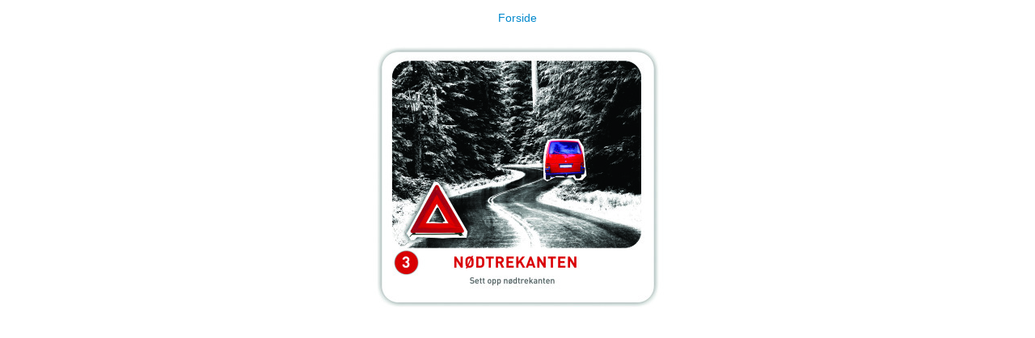

--- FILE ---
content_type: text/html;charset=utf-8
request_url: https://vestruss.no/bilder/motorstopscale-2.jpeg/image_view_fullscreen
body_size: 633
content:
<!DOCTYPE html>
<html xmlns="http://www.w3.org/1999/xhtml" lang="en" xml:lang="en">
<head><meta http-equiv="Content-Type" content="text/html; charset=UTF-8" />
  
  <meta name="viewport" content="width=device-width, initial-scale=1" />
  <title>motorstopScale-2.jpeg</title>
  <style type="text/css" media="screen">
    body {
      background-color: white;
      color: black;
      font-family: Helvetica, Arial, sans-serif;
      font-size: 14px;
      padding:0;
      margin:0;
    }
    @media screen and (max-width: 768px) {
        body {
          font-size: 100%;
        }
    }
    a {
      color: #08c;
      text-decoration: none;
      text-align:center;
    }
    a:hover {text-decoration:underline;}
    a span {
      display:block;
      line-height:1.5em;
      padding:12px;
    }
    img {
      border: 0;
      display:block;
      margin:0 auto;
      max-width: 100%; height: auto;
    }
  </style>
</head>

<body>
  <div id="content-core">
    
    <a href="https://vestruss.no"><span>Forside</span>
      <img src="https://vestruss.no/bilder/motorstopscale-2.jpeg/@@images/image.jpeg" alt="motorstopScale-2.jpeg" title="motorstopScale-2.jpeg" height="349" width="375" />
    </a>
  </div>
</body>
</html>